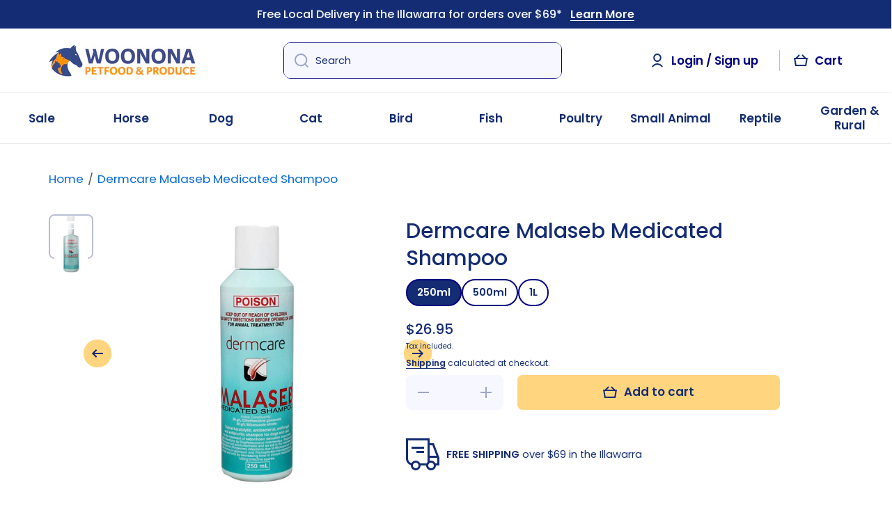

--- FILE ---
content_type: text/css
request_url: https://woononapetfoods.com.au/cdn/shop/t/85/assets/component-image-gallery.css?v=87453488262330308211754308331
body_size: -289
content:
.gallery__block-container{--page-padding:10px;row-gap:10px}.image-fit-contain [style*=--aspect-ratio] img{object-fit:contain}.product__media-list{position:relative}[class*=product__media-list_btn]{position:absolute;top:50%;transform:translateY(-50%);aspect-ratio:1;--radius-button:50%;z-index:5;-webkit-user-select:none;-ms-user-select:none;user-select:none;transition:left var(--duration-medium) var(--animation-bezier),right var(--duration-medium) var(--animation-bezier)}[class*=product__media-list_btn] .btn{width:40px;height:40px;padding:0}.product__media-list .product__media-list_btn-prev{left:-50px}.product__media-list .product__media-list_btn-next{right:-50px}.product__media-list:hover .product__media-list_btn-prev{left:10px}.product__media-list:hover .product__media-list_btn-next{right:10px}@media (min-width: 1025px){[class*=product__media-list_btn] .btn:hover:before{background:var(--color-base)}[class*=product__media-list_btn] .btn:hover svg path{fill:var(--auto-text-color--with-base-color)}.product__media-list{clip-path:xywh(0 0 100% 100% round var(--radius) var(--radius));transition:aspect-ratio .3s ease;aspect-ratio:var(--ratio, unset)}}@media (max-width:1024px){[class*=product__media-list_btn]{display:none}}
/*# sourceMappingURL=/cdn/shop/t/85/assets/component-image-gallery.css.map?v=87453488262330308211754308331 */


--- FILE ---
content_type: text/javascript; charset=utf-8
request_url: https://woononapetfoods.com.au/products/malaseb-250ml-dermcare.js
body_size: 1714
content:
{"id":3645554851920,"title":"Dermcare Malaseb Medicated Shampoo","handle":"malaseb-250ml-dermcare","description":"\u003cp\u003e\u003cspan style=\"text-decoration: underline;\"\u003e\u003cstrong\u003eDermcare Malaseb Medicated Shampoo – Antibacterial \u0026amp; Antifungal Treatment\u003c\/strong\u003e\u003c\/span\u003e\u003c\/p\u003e\n\u003cp\u003eDermcare Malaseb Medicated Shampoo is a veterinary-formulated antibacterial, antifungal, and antipruritic shampoo designed for dogs, cats, and horses with sensitive skin. This therapeutic shampoo is clinically proven to aid in the treatment of seborrhoeic dermatitis and ringworm infections, helping to reduce itching, irritation, and secondary infections.\u003c\/p\u003e\n\u003cp\u003e\u003cspan style=\"text-decoration: underline;\"\u003eKey Benefits\u003c\/span\u003e\u003c\/p\u003e\n\u003cul\u003e\n\u003cli\u003eAntibacterial \u0026amp; antifungal – Helps control yeast and bacterial infections on the skin.\u003c\/li\u003e\n\u003cli\u003eSupports dermatitis treatment\u003cspan style=\"font-family: -apple-system, BlinkMacSystemFont, 'San Francisco', 'Segoe UI', Roboto, 'Helvetica Neue', sans-serif; font-size: 0.875rem;\"\u003e – Aids in the management of \u003c\/span\u003e\u003cspan style=\"font-family: -apple-system, BlinkMacSystemFont, 'San Francisco', 'Segoe UI', Roboto, 'Helvetica Neue', sans-serif; font-size: 0.875rem;\"\u003eseborrhoeic dermatitis\u003c\/span\u003e\u003cspan style=\"font-family: -apple-system, BlinkMacSystemFont, 'San Francisco', 'Segoe UI', Roboto, 'Helvetica Neue', sans-serif; font-size: 0.875rem;\"\u003e caused by \u003c\/span\u003e\u003cspan style=\"font-family: -apple-system, BlinkMacSystemFont, 'San Francisco', 'Segoe UI', Roboto, 'Helvetica Neue', sans-serif; font-size: 0.875rem;\"\u003eMalassezia pachydermatis\u003c\/span\u003e\u003cspan style=\"font-family: -apple-system, BlinkMacSystemFont, 'San Francisco', 'Segoe UI', Roboto, 'Helvetica Neue', sans-serif; font-size: 0.875rem;\"\u003e and \u003c\/span\u003e\u003cspan style=\"font-family: -apple-system, BlinkMacSystemFont, 'San Francisco', 'Segoe UI', Roboto, 'Helvetica Neue', sans-serif; font-size: 0.875rem;\"\u003eStaphylococcus pseudintermedius\u003c\/span\u003e\u003cspan style=\"font-family: -apple-system, BlinkMacSystemFont, 'San Francisco', 'Segoe UI', Roboto, 'Helvetica Neue', sans-serif; font-size: 0.875rem;\"\u003e.\u003c\/span\u003e\n\u003c\/li\u003e\n\u003cli\u003eCleanses and soothes\u003cspan style=\"font-family: -apple-system, BlinkMacSystemFont, 'San Francisco', 'Segoe UI', Roboto, 'Helvetica Neue', sans-serif; font-size: 0.875rem;\"\u003e – Removes \u003c\/span\u003e\u003cspan style=\"font-family: -apple-system, BlinkMacSystemFont, 'San Francisco', 'Segoe UI', Roboto, 'Helvetica Neue', sans-serif; font-size: 0.875rem;\"\u003eoils, scales, and allergens\u003c\/span\u003e\u003cspan style=\"font-family: -apple-system, BlinkMacSystemFont, 'San Francisco', 'Segoe UI', Roboto, 'Helvetica Neue', sans-serif; font-size: 0.875rem;\"\u003e trapped in fur that cause skin irritation.\u003c\/span\u003e\n\u003c\/li\u003e\n\u003cli\u003eNo harsh additives\u003cspan style=\"font-family: -apple-system, BlinkMacSystemFont, 'San Francisco', 'Segoe UI', Roboto, 'Helvetica Neue', sans-serif; font-size: 0.875rem;\"\u003e – Free from \u003c\/span\u003e\u003cspan style=\"font-family: -apple-system, BlinkMacSystemFont, 'San Francisco', 'Segoe UI', Roboto, 'Helvetica Neue', sans-serif; font-size: 0.875rem;\"\u003edyes and perfumes\u003c\/span\u003e\u003cspan style=\"font-family: -apple-system, BlinkMacSystemFont, 'San Francisco', 'Segoe UI', Roboto, 'Helvetica Neue', sans-serif; font-size: 0.875rem;\"\u003e to prevent further skin irritation.\u003c\/span\u003e\n\u003c\/li\u003e\n\u003cli\u003eVeterinary-trusted ingredients\u003cspan style=\"font-family: -apple-system, BlinkMacSystemFont, 'San Francisco', 'Segoe UI', Roboto, 'Helvetica Neue', sans-serif; font-size: 0.875rem;\"\u003e – Contains \u003c\/span\u003e\u003cspan style=\"font-family: -apple-system, BlinkMacSystemFont, 'San Francisco', 'Segoe UI', Roboto, 'Helvetica Neue', sans-serif; font-size: 0.875rem;\"\u003eMiconazole\u003c\/span\u003e\u003cspan style=\"font-family: -apple-system, BlinkMacSystemFont, 'San Francisco', 'Segoe UI', Roboto, 'Helvetica Neue', sans-serif; font-size: 0.875rem;\"\u003e (potent antifungal) and \u003c\/span\u003e\u003cspan style=\"font-family: -apple-system, BlinkMacSystemFont, 'San Francisco', 'Segoe UI', Roboto, 'Helvetica Neue', sans-serif; font-size: 0.875rem;\"\u003eChlorhexidine Gluconate\u003c\/span\u003e\u003cspan style=\"font-family: -apple-system, BlinkMacSystemFont, 'San Francisco', 'Segoe UI', Roboto, 'Helvetica Neue', sans-serif; font-size: 0.875rem;\"\u003e (broad-spectrum antimicrobial).\u003c\/span\u003e\n\u003c\/li\u003e\n\u003c\/ul\u003e\n\u003cp\u003e\u003cspan style=\"text-decoration: underline;\"\u003eDirections for Use\u003c\/span\u003e\u003c\/p\u003e\n\u003cul\u003e\n\u003cli\u003eWet your pet thoroughly with clean water.\u003c\/li\u003e\n\u003cli\u003eApply Malaseb shampoo at several points and \u003cspan style=\"font-family: -apple-system, BlinkMacSystemFont, 'San Francisco', 'Segoe UI', Roboto, 'Helvetica Neue', sans-serif; font-size: 0.875rem;\"\u003emassage into the coat\u003c\/span\u003e\u003cspan style=\"font-family: -apple-system, BlinkMacSystemFont, 'San Francisco', 'Segoe UI', Roboto, 'Helvetica Neue', sans-serif; font-size: 0.875rem;\"\u003e.\u003c\/span\u003e\n\u003c\/li\u003e\n\u003cli\u003eUse a \u003cspan style=\"font-family: -apple-system, BlinkMacSystemFont, 'San Francisco', 'Segoe UI', Roboto, 'Helvetica Neue', sans-serif; font-size: 0.875rem;\"\u003esponge\u003c\/span\u003e\u003cspan style=\"font-family: -apple-system, BlinkMacSystemFont, 'San Francisco', 'Segoe UI', Roboto, 'Helvetica Neue', sans-serif; font-size: 0.875rem;\"\u003e to help distribute the shampoo and enhance penetration.\u003c\/span\u003e\n\u003c\/li\u003e\n\u003cli\u003eLeave on for \u003cspan style=\"font-family: -apple-system, BlinkMacSystemFont, 'San Francisco', 'Segoe UI', Roboto, 'Helvetica Neue', sans-serif; font-size: 0.875rem;\"\u003e10 minutes\u003c\/span\u003e\u003cspan style=\"font-family: -apple-system, BlinkMacSystemFont, 'San Francisco', 'Segoe UI', Roboto, 'Helvetica Neue', sans-serif; font-size: 0.875rem;\"\u003e (supervise your pet to prevent ingestion).\u003c\/span\u003e\n\u003c\/li\u003e\n\u003cli\u003eRinse thoroughly with clean water.\u003c\/li\u003e\n\u003cli\u003eUse as directed by your veterinarian.\u003c\/li\u003e\n\u003c\/ul\u003e","published_at":"2019-07-01T11:48:45+10:00","created_at":"2019-07-01T11:48:45+10:00","vendor":"Dermcare","type":"Shampoo and Conditioner","tags":["20-50","7","Accessories","anti-itch dog shampoo","Antibacterial Shampoo","Antifungal Shampoo","best dog grooming products","best dog shampoo Australia","BOXING20","CAT","Cat Essentials","Cat Grooming","Cat Shampoo","coat care for dogs","deodorising dog shampoo","Dermcare","Dermcare dog shampoo","Dermcare Malaseb","DIY dog grooming","DOG","dog bathing","dog comb","dog conditioner","dog dry skin treatment","dog fur care","Dog Grooming","dog grooming 1","dog grooming accessories","dog grooming kit","dog grooming products","dog grooming supplies","dog grooming tools","dog hair care","dog hygiene","dog shampoo","dog skin care","dog washing essentials","Fidos dog shampoo","flea shampoo","HORSE","Horse Grooming","hypoallergenic dog shampoo","MALASEB","medicated dog shampoo","Medicated Pet Shampoo","moisturising dog conditioner","natural dog shampoo","PAW dog shampoo","pet grooming","pet grooming essentials","Pet Skin Care","Petway dog shampoo","professional dog grooming","professional dog shampoo","Seasonal Allergies","Seborrhoeic Dermatitis Treatment","sensitive skin dog shampoo","Sensitive Skin Shampoo","Skin Care","vet-recommended dog shampoo","Veterinary Shampoo","wonoona-petfood-produce","Woonona Petfoods"],"price":2695,"price_min":2695,"price_max":8995,"available":true,"price_varies":true,"compare_at_price":null,"compare_at_price_min":0,"compare_at_price_max":0,"compare_at_price_varies":false,"variants":[{"id":28621952024656,"title":"250ml","option1":"250ml","option2":null,"option3":null,"sku":"9349474000019","requires_shipping":true,"taxable":true,"featured_image":{"id":42735500230902,"product_id":3645554851920,"position":1,"created_at":"2025-01-23T10:57:20+11:00","updated_at":"2025-07-10T17:56:28+10:00","alt":"Dermcare Malaseb Medicated Shampoo - Woonona Petfood \u0026 Produce","width":1280,"height":1280,"src":"https:\/\/cdn.shopify.com\/s\/files\/1\/0232\/9912\/9424\/files\/dermcare-malaseb-medicated-shampoo-211669.jpg?v=1752134188","variant_ids":[28621952024656]},"available":true,"name":"Dermcare Malaseb Medicated Shampoo - 250ml","public_title":"250ml","options":["250ml"],"price":2695,"weight":300,"compare_at_price":null,"inventory_management":"shopify","barcode":"9349474000019","featured_media":{"alt":"Dermcare Malaseb Medicated Shampoo - Woonona Petfood \u0026 Produce","id":34853737890038,"position":1,"preview_image":{"aspect_ratio":1.0,"height":1280,"width":1280,"src":"https:\/\/cdn.shopify.com\/s\/files\/1\/0232\/9912\/9424\/files\/dermcare-malaseb-medicated-shampoo-211669.jpg?v=1752134188"}},"requires_selling_plan":false,"selling_plan_allocations":[]},{"id":32677440913488,"title":"500ml","option1":"500ml","option2":null,"option3":null,"sku":"9349474000026","requires_shipping":true,"taxable":true,"featured_image":{"id":42735500263670,"product_id":3645554851920,"position":2,"created_at":"2025-01-23T10:57:20+11:00","updated_at":"2025-07-10T17:56:28+10:00","alt":"Dermcare Malaseb Medicated Shampoo - Woonona Petfood \u0026 Produce","width":720,"height":940,"src":"https:\/\/cdn.shopify.com\/s\/files\/1\/0232\/9912\/9424\/files\/dermcare-malaseb-medicated-shampoo-766170.webp?v=1752134188","variant_ids":[32677440913488]},"available":true,"name":"Dermcare Malaseb Medicated Shampoo - 500ml","public_title":"500ml","options":["500ml"],"price":4995,"weight":500,"compare_at_price":null,"inventory_management":"shopify","barcode":"9349474000026","featured_media":{"alt":"Dermcare Malaseb Medicated Shampoo - Woonona Petfood \u0026 Produce","id":34853737922806,"position":2,"preview_image":{"aspect_ratio":0.766,"height":940,"width":720,"src":"https:\/\/cdn.shopify.com\/s\/files\/1\/0232\/9912\/9424\/files\/dermcare-malaseb-medicated-shampoo-766170.webp?v=1752134188"}},"requires_selling_plan":false,"selling_plan_allocations":[]},{"id":32677440946256,"title":"1L","option1":"1L","option2":null,"option3":null,"sku":"9349474000033","requires_shipping":true,"taxable":true,"featured_image":{"id":37162276094198,"product_id":3645554851920,"position":3,"created_at":"2022-05-27T05:34:58+10:00","updated_at":"2025-07-10T17:56:29+10:00","alt":"Dermcare Malaseb Medicated Shampoo - Woonona Petfood \u0026 Produce","width":800,"height":2014,"src":"https:\/\/cdn.shopify.com\/s\/files\/1\/0232\/9912\/9424\/products\/dermcare-malaseb-medicated-shampoo-371176.jpg?v=1752134189","variant_ids":[32677440946256]},"available":true,"name":"Dermcare Malaseb Medicated Shampoo - 1L","public_title":"1L","options":["1L"],"price":8995,"weight":1000,"compare_at_price":null,"inventory_management":"shopify","barcode":"9349474000033","featured_media":{"alt":"Dermcare Malaseb Medicated Shampoo - Woonona Petfood \u0026 Produce","id":29730466595062,"position":3,"preview_image":{"aspect_ratio":0.397,"height":2014,"width":800,"src":"https:\/\/cdn.shopify.com\/s\/files\/1\/0232\/9912\/9424\/products\/dermcare-malaseb-medicated-shampoo-371176.jpg?v=1752134189"}},"requires_selling_plan":false,"selling_plan_allocations":[]}],"images":["\/\/cdn.shopify.com\/s\/files\/1\/0232\/9912\/9424\/files\/dermcare-malaseb-medicated-shampoo-211669.jpg?v=1752134188","\/\/cdn.shopify.com\/s\/files\/1\/0232\/9912\/9424\/files\/dermcare-malaseb-medicated-shampoo-766170.webp?v=1752134188","\/\/cdn.shopify.com\/s\/files\/1\/0232\/9912\/9424\/products\/dermcare-malaseb-medicated-shampoo-371176.jpg?v=1752134189"],"featured_image":"\/\/cdn.shopify.com\/s\/files\/1\/0232\/9912\/9424\/files\/dermcare-malaseb-medicated-shampoo-211669.jpg?v=1752134188","options":[{"name":"Size","position":1,"values":["250ml","500ml","1L"]}],"url":"\/products\/malaseb-250ml-dermcare","media":[{"alt":"Dermcare Malaseb Medicated Shampoo - Woonona Petfood \u0026 Produce","id":34853737890038,"position":1,"preview_image":{"aspect_ratio":1.0,"height":1280,"width":1280,"src":"https:\/\/cdn.shopify.com\/s\/files\/1\/0232\/9912\/9424\/files\/dermcare-malaseb-medicated-shampoo-211669.jpg?v=1752134188"},"aspect_ratio":1.0,"height":1280,"media_type":"image","src":"https:\/\/cdn.shopify.com\/s\/files\/1\/0232\/9912\/9424\/files\/dermcare-malaseb-medicated-shampoo-211669.jpg?v=1752134188","width":1280},{"alt":"Dermcare Malaseb Medicated Shampoo - Woonona Petfood \u0026 Produce","id":34853737922806,"position":2,"preview_image":{"aspect_ratio":0.766,"height":940,"width":720,"src":"https:\/\/cdn.shopify.com\/s\/files\/1\/0232\/9912\/9424\/files\/dermcare-malaseb-medicated-shampoo-766170.webp?v=1752134188"},"aspect_ratio":0.766,"height":940,"media_type":"image","src":"https:\/\/cdn.shopify.com\/s\/files\/1\/0232\/9912\/9424\/files\/dermcare-malaseb-medicated-shampoo-766170.webp?v=1752134188","width":720},{"alt":"Dermcare Malaseb Medicated Shampoo - Woonona Petfood \u0026 Produce","id":29730466595062,"position":3,"preview_image":{"aspect_ratio":0.397,"height":2014,"width":800,"src":"https:\/\/cdn.shopify.com\/s\/files\/1\/0232\/9912\/9424\/products\/dermcare-malaseb-medicated-shampoo-371176.jpg?v=1752134189"},"aspect_ratio":0.397,"height":2014,"media_type":"image","src":"https:\/\/cdn.shopify.com\/s\/files\/1\/0232\/9912\/9424\/products\/dermcare-malaseb-medicated-shampoo-371176.jpg?v=1752134189","width":800}],"requires_selling_plan":false,"selling_plan_groups":[]}